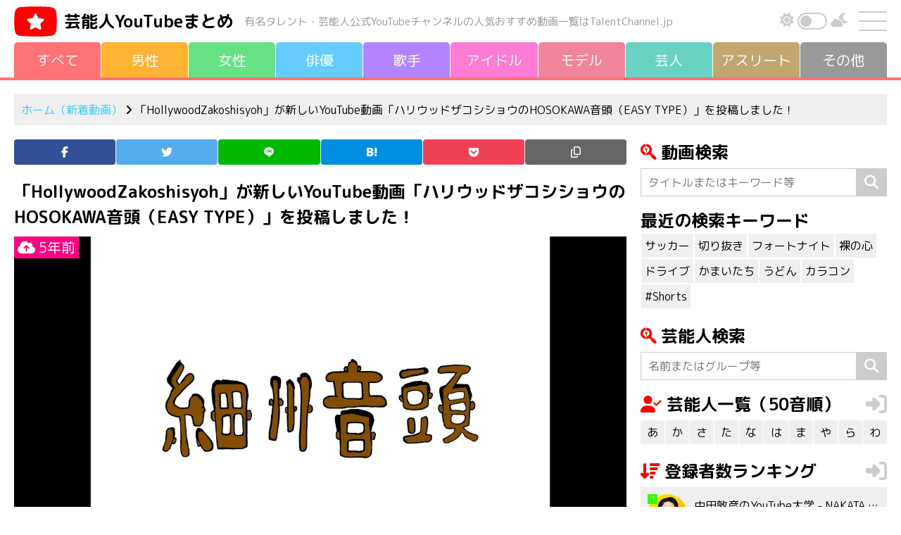

--- FILE ---
content_type: text/html; charset=UTF-8
request_url: https://talentchannel.jp/new/2739
body_size: 12956
content:
<!DOCTYPE html>
<html lang="ja">
<head>
<meta charset="UTF-8"/>
<meta name="viewport" content="width=device-width, initial-scale=1, shrink-to-fit=no">
<meta name='robots' content='index, follow, max-image-preview:large, max-snippet:-1, max-video-preview:-1'/>
<style>img:is([sizes="auto" i], [sizes^="auto," i]) {contain-intrinsic-size:3000px 1500px}</style>
<!-- This site is optimized with the Yoast SEO plugin v26.3 - https://yoast.com/wordpress/plugins/seo/ -->
<title>ハリウッドザコシショウのHOSOKAWA音頭（EASY TYPE） | 芸能人YouTubeまとめ</title>
<meta property="og:locale" content="ja_JP"/>
<meta property="og:type" content="article"/>
<meta property="og:title" content="ハリウッドザコシショウのHOSOKAWA音頭（EASY TYPE） | 芸能人YouTubeまとめ"/>
<meta property="og:description" content="概要"/>
<meta property="og:url" content="https://talentchannel.jp/new/2739"/>
<meta property="og:site_name" content="芸能人YouTubeまとめ"/>
<meta property="article:modified_time" content="2021-01-11T05:13:33+00:00"/>
<meta property="og:image" content="https://talentchannel.jp/wp-content/uploads/2021/01/stmp20210111021340.jpg"/>
<meta property="og:image:width" content="1280"/>
<meta property="og:image:height" content="720"/>
<meta property="og:image:type" content="image/jpeg"/>
<meta name="twitter:card" content="summary_large_image"/>
<style id='classic-theme-styles-inline-css' type='text/css'>.wp-block-button__link{color:#fff;background-color:#32373c;border-radius:9999px;box-shadow:none;text-decoration:none;padding:calc(.667em + 2px) calc(1.333em + 2px);font-size:1.125em}.wp-block-file__button{background:#32373c;color:#fff;text-decoration:none}</style><link rel='stylesheet' id='mediaelement-css' href='https://talentchannel.jp/wp-includes/js/mediaelement/mediaelementplayer-legacy.min.css?ver=4.2.17' type='text/css' media='all'/><link rel='stylesheet' id='wp-mediaelement-css' href='https://talentchannel.jp/wp-includes/js/mediaelement/wp-mediaelement.min.css?ver=6.8.3' type='text/css' media='all'/><style id='jetpack-sharing-buttons-style-inline-css' type='text/css'>.jetpack-sharing-buttons__services-list{display:flex;flex-direction:row;flex-wrap:wrap;gap:0;list-style-type:none;margin:5px;padding:0}.jetpack-sharing-buttons__services-list.has-small-icon-size{font-size:12px}.jetpack-sharing-buttons__services-list.has-normal-icon-size{font-size:16px}.jetpack-sharing-buttons__services-list.has-large-icon-size{font-size:24px}.jetpack-sharing-buttons__services-list.has-huge-icon-size{font-size:36px}@media print{.jetpack-sharing-buttons__services-list{display:none!important}}.editor-styles-wrapper .wp-block-jetpack-sharing-buttons{gap:0;padding-inline-start:0}ul.jetpack-sharing-buttons__services-list.has-background{padding:1.25em 2.375em}</style><style id='global-styles-inline-css' type='text/css'>:root{--wp--preset--aspect-ratio--square:1;--wp--preset--aspect-ratio--4-3: 4/3;--wp--preset--aspect-ratio--3-4: 3/4;--wp--preset--aspect-ratio--3-2: 3/2;--wp--preset--aspect-ratio--2-3: 2/3;--wp--preset--aspect-ratio--16-9: 16/9;--wp--preset--aspect-ratio--9-16: 9/16;--wp--preset--color--black:#000;--wp--preset--color--cyan-bluish-gray:#abb8c3;--wp--preset--color--white:#fff;--wp--preset--color--pale-pink:#f78da7;--wp--preset--color--vivid-red:#cf2e2e;--wp--preset--color--luminous-vivid-orange:#ff6900;--wp--preset--color--luminous-vivid-amber:#fcb900;--wp--preset--color--light-green-cyan:#7bdcb5;--wp--preset--color--vivid-green-cyan:#00d084;--wp--preset--color--pale-cyan-blue:#8ed1fc;--wp--preset--color--vivid-cyan-blue:#0693e3;--wp--preset--color--vivid-purple:#9b51e0;--wp--preset--gradient--vivid-cyan-blue-to-vivid-purple:linear-gradient(135deg,rgba(6,147,227,1) 0%,#9b51e0 100%);--wp--preset--gradient--light-green-cyan-to-vivid-green-cyan:linear-gradient(135deg,#7adcb4 0%,#00d082 100%);--wp--preset--gradient--luminous-vivid-amber-to-luminous-vivid-orange:linear-gradient(135deg,rgba(252,185,0,1) 0%,rgba(255,105,0,1) 100%);--wp--preset--gradient--luminous-vivid-orange-to-vivid-red:linear-gradient(135deg,rgba(255,105,0,1) 0%,#cf2e2e 100%);--wp--preset--gradient--very-light-gray-to-cyan-bluish-gray:linear-gradient(135deg,#eee 0%,#a9b8c3 100%);--wp--preset--gradient--cool-to-warm-spectrum:linear-gradient(135deg,#4aeadc 0%,#9778d1 20%,#cf2aba 40%,#ee2c82 60%,#fb6962 80%,#fef84c 100%);--wp--preset--gradient--blush-light-purple:linear-gradient(135deg,#ffceec 0%,#9896f0 100%);--wp--preset--gradient--blush-bordeaux:linear-gradient(135deg,#fecda5 0%,#fe2d2d 50%,#6b003e 100%);--wp--preset--gradient--luminous-dusk:linear-gradient(135deg,#ffcb70 0%,#c751c0 50%,#4158d0 100%);--wp--preset--gradient--pale-ocean:linear-gradient(135deg,#fff5cb 0%,#b6e3d4 50%,#33a7b5 100%);--wp--preset--gradient--electric-grass:linear-gradient(135deg,#caf880 0%,#71ce7e 100%);--wp--preset--gradient--midnight:linear-gradient(135deg,#020381 0%,#2874fc 100%);--wp--preset--font-size--small:13px;--wp--preset--font-size--medium:20px;--wp--preset--font-size--large:36px;--wp--preset--font-size--x-large:42px;--wp--preset--spacing--20:.44rem;--wp--preset--spacing--30:.67rem;--wp--preset--spacing--40:1rem;--wp--preset--spacing--50:1.5rem;--wp--preset--spacing--60:2.25rem;--wp--preset--spacing--70:3.38rem;--wp--preset--spacing--80:5.06rem;--wp--preset--shadow--natural:6px 6px 9px rgba(0,0,0,.2);--wp--preset--shadow--deep:12px 12px 50px rgba(0,0,0,.4);--wp--preset--shadow--sharp:6px 6px 0 rgba(0,0,0,.2);--wp--preset--shadow--outlined:6px 6px 0 -3px rgba(255,255,255,1) , 6px 6px rgba(0,0,0,1);--wp--preset--shadow--crisp:6px 6px 0 rgba(0,0,0,1)}:where(.is-layout-flex){gap:.5em}:where(.is-layout-grid){gap:.5em}body .is-layout-flex{display:flex}.is-layout-flex{flex-wrap:wrap;align-items:center}.is-layout-flex > :is(*, div){margin:0}body .is-layout-grid{display:grid}.is-layout-grid > :is(*, div){margin:0}:where(.wp-block-columns.is-layout-flex){gap:2em}:where(.wp-block-columns.is-layout-grid){gap:2em}:where(.wp-block-post-template.is-layout-flex){gap:1.25em}:where(.wp-block-post-template.is-layout-grid){gap:1.25em}.has-black-color{color:var(--wp--preset--color--black)!important}.has-cyan-bluish-gray-color{color:var(--wp--preset--color--cyan-bluish-gray)!important}.has-white-color{color:var(--wp--preset--color--white)!important}.has-pale-pink-color{color:var(--wp--preset--color--pale-pink)!important}.has-vivid-red-color{color:var(--wp--preset--color--vivid-red)!important}.has-luminous-vivid-orange-color{color:var(--wp--preset--color--luminous-vivid-orange)!important}.has-luminous-vivid-amber-color{color:var(--wp--preset--color--luminous-vivid-amber)!important}.has-light-green-cyan-color{color:var(--wp--preset--color--light-green-cyan)!important}.has-vivid-green-cyan-color{color:var(--wp--preset--color--vivid-green-cyan)!important}.has-pale-cyan-blue-color{color:var(--wp--preset--color--pale-cyan-blue)!important}.has-vivid-cyan-blue-color{color:var(--wp--preset--color--vivid-cyan-blue)!important}.has-vivid-purple-color{color:var(--wp--preset--color--vivid-purple)!important}.has-black-background-color{background-color:var(--wp--preset--color--black)!important}.has-cyan-bluish-gray-background-color{background-color:var(--wp--preset--color--cyan-bluish-gray)!important}.has-white-background-color{background-color:var(--wp--preset--color--white)!important}.has-pale-pink-background-color{background-color:var(--wp--preset--color--pale-pink)!important}.has-vivid-red-background-color{background-color:var(--wp--preset--color--vivid-red)!important}.has-luminous-vivid-orange-background-color{background-color:var(--wp--preset--color--luminous-vivid-orange)!important}.has-luminous-vivid-amber-background-color{background-color:var(--wp--preset--color--luminous-vivid-amber)!important}.has-light-green-cyan-background-color{background-color:var(--wp--preset--color--light-green-cyan)!important}.has-vivid-green-cyan-background-color{background-color:var(--wp--preset--color--vivid-green-cyan)!important}.has-pale-cyan-blue-background-color{background-color:var(--wp--preset--color--pale-cyan-blue)!important}.has-vivid-cyan-blue-background-color{background-color:var(--wp--preset--color--vivid-cyan-blue)!important}.has-vivid-purple-background-color{background-color:var(--wp--preset--color--vivid-purple)!important}.has-black-border-color{border-color:var(--wp--preset--color--black)!important}.has-cyan-bluish-gray-border-color{border-color:var(--wp--preset--color--cyan-bluish-gray)!important}.has-white-border-color{border-color:var(--wp--preset--color--white)!important}.has-pale-pink-border-color{border-color:var(--wp--preset--color--pale-pink)!important}.has-vivid-red-border-color{border-color:var(--wp--preset--color--vivid-red)!important}.has-luminous-vivid-orange-border-color{border-color:var(--wp--preset--color--luminous-vivid-orange)!important}.has-luminous-vivid-amber-border-color{border-color:var(--wp--preset--color--luminous-vivid-amber)!important}.has-light-green-cyan-border-color{border-color:var(--wp--preset--color--light-green-cyan)!important}.has-vivid-green-cyan-border-color{border-color:var(--wp--preset--color--vivid-green-cyan)!important}.has-pale-cyan-blue-border-color{border-color:var(--wp--preset--color--pale-cyan-blue)!important}.has-vivid-cyan-blue-border-color{border-color:var(--wp--preset--color--vivid-cyan-blue)!important}.has-vivid-purple-border-color{border-color:var(--wp--preset--color--vivid-purple)!important}.has-vivid-cyan-blue-to-vivid-purple-gradient-background{background:var(--wp--preset--gradient--vivid-cyan-blue-to-vivid-purple)!important}.has-light-green-cyan-to-vivid-green-cyan-gradient-background{background:var(--wp--preset--gradient--light-green-cyan-to-vivid-green-cyan)!important}.has-luminous-vivid-amber-to-luminous-vivid-orange-gradient-background{background:var(--wp--preset--gradient--luminous-vivid-amber-to-luminous-vivid-orange)!important}.has-luminous-vivid-orange-to-vivid-red-gradient-background{background:var(--wp--preset--gradient--luminous-vivid-orange-to-vivid-red)!important}.has-very-light-gray-to-cyan-bluish-gray-gradient-background{background:var(--wp--preset--gradient--very-light-gray-to-cyan-bluish-gray)!important}.has-cool-to-warm-spectrum-gradient-background{background:var(--wp--preset--gradient--cool-to-warm-spectrum)!important}.has-blush-light-purple-gradient-background{background:var(--wp--preset--gradient--blush-light-purple)!important}.has-blush-bordeaux-gradient-background{background:var(--wp--preset--gradient--blush-bordeaux)!important}.has-luminous-dusk-gradient-background{background:var(--wp--preset--gradient--luminous-dusk)!important}.has-pale-ocean-gradient-background{background:var(--wp--preset--gradient--pale-ocean)!important}.has-electric-grass-gradient-background{background:var(--wp--preset--gradient--electric-grass)!important}.has-midnight-gradient-background{background:var(--wp--preset--gradient--midnight)!important}.has-small-font-size{font-size:var(--wp--preset--font-size--small)!important}.has-medium-font-size{font-size:var(--wp--preset--font-size--medium)!important}.has-large-font-size{font-size:var(--wp--preset--font-size--large)!important}.has-x-large-font-size{font-size:var(--wp--preset--font-size--x-large)!important}:where(.wp-block-post-template.is-layout-flex){gap:1.25em}:where(.wp-block-post-template.is-layout-grid){gap:1.25em}:where(.wp-block-columns.is-layout-flex){gap:2em}:where(.wp-block-columns.is-layout-grid){gap:2em}:root :where(.wp-block-pullquote){font-size:1.5em;line-height:1.6}</style><link rel='stylesheet' id='contact-form-7-css' href='https://talentchannel.jp/wp-content/plugins/contact-form-7/includes/css/styles.css?ver=6.1.3' type='text/css' media='all'/><link rel='stylesheet' id='blankslate-style-css' href='https://talentchannel.jp/wp-content/themes/talentchannel/style.css?ver=6.8.3' type='text/css' media='all'/><style>img#wpstats{display:none}</style><link rel="stylesheet" href="https://cdn.jsdelivr.net/npm/bootstrap@4.6.0/dist/css/bootstrap.min.css" integrity="sha384-B0vP5xmATw1+K9KRQjQERJvTumQW0nPEzvF6L/Z6nronJ3oUOFUFpCjEUQouq2+l" crossorigin="anonymous"><link rel="stylesheet" href="https://talentchannel.jp/wp-content/themes/talentchannel/css/style.css?20260118-044744"><link href="https://fonts.googleapis.com/css2?family=M+PLUS+Rounded+1c:wght@400;700&display=swap" rel="stylesheet"><script type="application/ld+json" class="yoast-schema-graph">{"@context":"https://schema.org","@graph":[{"@type":"WebPage","@id":"https://talentchannel.jp/new/2739","url":"https://talentchannel.jp/new/2739","name":"ハリウッドザコシショウのHOSOKAWA音頭（EASY TYPE） | 芸能人YouTubeまとめ","isPartOf":{"@id":"https://talentchannel.jp/#website"},"primaryImageOfPage":{"@id":"https://talentchannel.jp/new/2739#primaryimage"},"image":{"@id":"https://talentchannel.jp/new/2739#primaryimage"},"thumbnailUrl":"https://talentchannel.jp/wp-content/uploads/2021/01/stmp20210111021340.jpg","datePublished":"2021-01-10T15:00:01+00:00","dateModified":"2021-01-11T05:13:33+00:00","breadcrumb":{"@id":"https://talentchannel.jp/new/2739#breadcrumb"},"inLanguage":"ja","potentialAction":[{"@type":"ReadAction","target":["https://talentchannel.jp/new/2739"]}]},{"@type":"ImageObject","inLanguage":"ja","@id":"https://talentchannel.jp/new/2739#primaryimage","url":"https://talentchannel.jp/wp-content/uploads/2021/01/stmp20210111021340.jpg","contentUrl":"https://talentchannel.jp/wp-content/uploads/2021/01/stmp20210111021340.jpg","width":1280,"height":720},{"@type":"BreadcrumbList","@id":"https://talentchannel.jp/new/2739#breadcrumb","itemListElement":[{"@type":"ListItem","position":1,"name":"ホーム","item":"https://talentchannel.jp/"},{"@type":"ListItem","position":2,"name":"新着動画","item":"https://talentchannel.jp/new"},{"@type":"ListItem","position":3,"name":"ハリウッドザコシショウのHOSOKAWA音頭（EASY TYPE）"}]},{"@type":"WebSite","@id":"https://talentchannel.jp/#website","url":"https://talentchannel.jp/","name":"芸能人YouTubeまとめ","description":"","publisher":{"@id":"https://talentchannel.jp/#organization"},"potentialAction":[{"@type":"SearchAction","target":{"@type":"EntryPoint","urlTemplate":"https://talentchannel.jp/?s={search_term_string}"},"query-input":{"@type":"PropertyValueSpecification","valueRequired":true,"valueName":"search_term_string"}}],"inLanguage":"ja"},{"@type":"Organization","@id":"https://talentchannel.jp/#organization","name":"芸能人YouTubeまとめ","url":"https://talentchannel.jp/","logo":{"@type":"ImageObject","inLanguage":"ja","@id":"https://talentchannel.jp/#/schema/logo/image/","url":"https://talentchannel.jp/wp-content/uploads/2021/08/ogp-1.png","contentUrl":"https://talentchannel.jp/wp-content/uploads/2021/08/ogp-1.png","width":1200,"height":630,"caption":"芸能人YouTubeまとめ"},"image":{"@id":"https://talentchannel.jp/#/schema/logo/image/"}}]}</script>
<!-- / Yoast SEO plugin. -->
<meta property="og:title" content="ハリウッドザコシショウのHOSOKAWA音頭（EASY TYPE）"/>
<meta property="og:description" content=""/>
<meta property="og:type" content="article"/>
<meta property="og:url" content="https://talentchannel.jp/new/2739"/>
<meta property="og:image" content="https://talentchannel.jp/wp-content/uploads/2021/01/stmp20210111021340-300x169.jpg"/>
<meta property="og:image:width" content="300"/>
<meta property="og:image:height" content="169"/>
<meta property="og:image:alt" content=""/>
<meta property="og:site_name" content="芸能人YouTubeまとめ"/>
<meta name="twitter:card" content="summary"/>
<meta name="twitter:site" content="@talencha"/>
<link rel="llms-sitemap" href="https://talentchannel.jp/llms.txt"/>
<link rel="icon" href="https://talentchannel.jp/wp-content/uploads/2021/08/cropped-icon-1-32x32.png" sizes="32x32"/>
<link rel="icon" href="https://talentchannel.jp/wp-content/uploads/2021/08/cropped-icon-1-192x192.png" sizes="192x192"/>
<link rel="apple-touch-icon" href="https://talentchannel.jp/wp-content/uploads/2021/08/cropped-icon-1-180x180.png"/>
<meta name="msapplication-TileImage" content="https://talentchannel.jp/wp-content/uploads/2021/08/cropped-icon-1-270x270.png"/>
<meta name="keywords" content="ハリウッドザコシショウ, 芸人, YouTube, 親着, 動画, 芸能人, タレント">
<meta name="apple-mobile-web-app-title" content="TalentChannel">
<link rel="canonical" href="https://talentchannel.jp/new/2739"/>
<link rel="amphtml" href="https://talentchannel.jp/new/2739?amp=1"/>
<link rel="preconnect" href="https://fonts.gstatic.com">
<script src="https://kit.fontawesome.com/f3a049c324.js" crossorigin="anonymous"></script>
<link rel="preload" as="font" type="font/woff" href="https://talentchannel.jp/wp-content/themes/talentchannel/fonts/icomoon.ttf" crossorigin>
<script async src="https://www.googletagmanager.com/gtag/js?id=UA-186721643-1"></script><script>window.dataLayer = window.dataLayer || []; function gtag(){dataLayer.push(arguments);} gtag('js', new Date()); gtag('config', 'UA-186721643-1');</script>
<script type="text/javascript" src="https://spdeliver.i-mobile.co.jp/script/adsnativepc.js?20101001"></script>
<script type="text/javascript">IMobile.Native.PC.showAds({pid: "74735",asid: "1732067"});</script>
</head>
<body class="wp-singular new-template-default single single-new postid-2739 wp-theme-talentchannel"><noscript><meta HTTP-EQUIV="refresh" content="0;url='https://talentchannel.jp/new/2739?PageSpeed=noscript'" /><style><!--table,div,span,font,p{display:none} --></style><div style="display:block">Please click <a href="https://talentchannel.jp/new/2739?PageSpeed=noscript">here</a> if you are not redirected within a few seconds.</div></noscript>
<!--[if lt IE 9]>
<p class="browserupgrade">You are using an <strong>outdated</strong> browser. Please <a href="https://browsehappy.com/">upgrade your browser</a> to improve your experience.</p>
<![endif]-->
<div id="container">
<div id="wrapperV">
<header>
<div class="header">
<div class="header-left">
<img src="https://talentchannel.jp/wp-content/themes/talentchannel/img/logo.svg" class="logo" alt="">
<p class="site-name"><a href="https://talentchannel.jp" title="芸能人YouTubeまとめ" rel="home">芸能人<br class="inline-280">YouTubeまとめ</a></p><p class="site-name-sub">有名タレント・芸能人公式YouTubeチャンネルの<br class="inline-1000">人気おすすめ動画一覧はTalentChannel.jp</p>
</div><!-- header-left -->
<div class="header-right">
<div class="darkBtn">
<p><i class="fas fa-sun"></i></p>
<div class="switchArea">
<input type="checkbox" id="btn-mode" name="check">
<label for="btn-mode"><span></span></label>
<div id="swImg"></div>
</div>
<p><i class="fas fa-cloud-moon"></i></p>
</div>
<div id="drawer">
<input id="drawer-checkbox" type="checkbox">
<label id="drawer-icon" for="drawer-checkbox"><span></span></label>
<label id="drawer-close" for="drawer-checkbox"></label>
<div id="drawer-content">
<nav class="drawer">
<ul class="margin-bottom-20">
<li><a href="https://talentchannel.jp" title="新着動画（すべて）" rel="home">新着動画（すべて）</a>
<ul>
<li><a href="https://talentchannel.jp/new/gender/male/" title="男性">男性</a></li>
<li><a href="https://talentchannel.jp/new/gender/female/" title="女性">女性</a></li>
<li><a href="https://talentchannel.jp/new/talent/actor/" title="俳優">俳優</a></li>
<li><a href="https://talentchannel.jp/new/talent/musician/" title="歌手">歌手</a></li>
<li><a href="https://talentchannel.jp/new/talent/idol/" title="アイドル">アイドル</a></li>
<li><a href="https://talentchannel.jp/new/talent/model/" title="モデル">モデル</a></li>
<li><a href="https://talentchannel.jp/new/talent/comedian/" title="芸人">芸人</a></li>
<li><a href="https://talentchannel.jp/new/talent/athlete/" title="アスリート">アスリート</a></li>
<li><a href="https://talentchannel.jp/new/talent/other/" title="その他">その他</a></li>
</ul>
</li>
<li><a href="https://talentchannel.jp/akasatana/" title="芸能人一覧（50音順）">芸能人一覧（50音順）</a>
<ul>
<li><a href="https://talentchannel.jp/akasatana/a/" title="あ行">あ</a></li>
<li><a href="https://talentchannel.jp/akasatana/ka/" title="か行">か</a></li>
<li><a href="https://talentchannel.jp/akasatana/sa/" title="さ行">さ</a></li>
<li><a href="https://talentchannel.jp/akasatana/ta/" title="た行">た</a></li>
<li><a href="https://talentchannel.jp/akasatana/na/" title="な行">な</a></li>
<li><a href="https://talentchannel.jp/akasatana/ha/" title="は行">は</a></li>
<li><a href="https://talentchannel.jp/akasatana/ma/" title="ま行">ま</a></li>
<li><a href="https://talentchannel.jp/akasatana/ya/" title="や行">や</a></li>
<li><a href="https://talentchannel.jp/akasatana/ra/" title="ら行">ら</a></li>
<li><a href="https://talentchannel.jp/akasatana/wa/" title="わ行">わ</a></li>
</ul>
</li>
<li><a href="https://talentchannel.jp/ranking/" title="登録者数ランキング一覧">登録者数ランキング一覧</a>
<ul>
<li><a href="https://talentchannel.jp/ranking?sort=increase" title="上昇率順一覧">上昇率順一覧</a></li>
<li><a href="https://talentchannel.jp/ranking?sort=launch" title="公開日順一覧">公開日順一覧</a></li>
</ul>
</li>
<li><a href="https://talentchannel.jp/youtube/" title="YouTube動画情報一覧">YouTube動画情報一覧</a></li>
<li><a href="https://talentchannel.jp/privacy/" title="プライバシーポリシー">プライバシーポリシー</a></li>
<li><a href="https://talentchannel.jp/contact/" title="お問い合わせ">お問い合わせ</a></li>
</ul>
<label for="drawer-checkbox" class="drawer-btn">閉じる</label>
</nav>
</div>
</div><!-- drawer -->
</div><!-- header-right -->
</div><!-- header -->
<div id="navigation">
<nav><ul><li><a href="https://talentchannel.jp" title="すべて" rel="home"><span>すべて</span></a></li><li><a href="https://talentchannel.jp/new/gender/male/" title="男性"><span>男性</span></a></li><li><a href="https://talentchannel.jp/new/gender/female/" title="女性"><span>女性</span></a></li><li><a href="https://talentchannel.jp/new/talent/actor/" title="俳優"><span>俳優</span></a></li><li><a href="https://talentchannel.jp/new/talent/musician/" title="歌手"><span>歌手</span></a></li><li><a href="https://talentchannel.jp/new/talent/idol/" title="アイドル"><span>アイドル</span></a></li><li><a href="https://talentchannel.jp/new/talent/model/" title="モデル"><span>モデル</span></a></li><li><a href="https://talentchannel.jp/new/talent/comedian/" title="芸人"><span>芸人</span></a></li><li><a href="https://talentchannel.jp/new/talent/athlete/" title="アスリート"><span>アスリ<span>ー</span>ト</span></a></li><li><a href="https://talentchannel.jp/new/talent/other/" title="その他"><span>その他</span></a></li></ul></nav></div><!-- navigation -->
</header><div class="line-color bg-ff7276"></div>
<aside id="headbar" class="width1200">
<div class="bread-crumb">
<p><a href="https://talentchannel.jp" title="ホーム（新着動画）" rel="home">ホーム（新着動画）</a>&nbsp;<i class="fa fa-angle-right"></i>&nbsp;「HollywoodZakoshisyoh」が新しいYouTube動画「ハリウッドザコシショウのHOSOKAWA音頭（EASY TYPE）」を投稿しました！</p>
</div><!-- bread-crumb --></aside><!-- headbar -->
<div id="wrapperH" class="clearfix">
<main id="content">
<aside>
<ul class="icon"><li class="icon-facebook"><a href="//www.facebook.com/sharer.php?src=bm&u=https%3A%2F%2Ftalentchannel.jp%2Fnew%2F2739&t=%E3%83%8F%E3%83%AA%E3%82%A6%E3%83%83%E3%83%89%E3%82%B6%E3%82%B3%E3%82%B7%E3%82%B7%E3%83%A7%E3%82%A6%E3%81%AEHOSOKAWA%E9%9F%B3%E9%A0%AD%EF%BC%88EASY+TYPE%EF%BC%89｜芸能人YouTubeまとめ" onclick="javascript:window.open(this.href, '', 'menubar=no,toolbar=no,resizable=yes,scrollbars=yes,height=300,width=600');return false;" rel="noopener noreferrer" title="Facebook"><span></span></a></li><li class="icon-twitter"><a href="//twitter.com/intent/tweet?url=https%3A%2F%2Ftalentchannel.jp%2Fnew%2F2739&text=%E3%83%8F%E3%83%AA%E3%82%A6%E3%83%83%E3%83%89%E3%82%B6%E3%82%B3%E3%82%B7%E3%82%B7%E3%83%A7%E3%82%A6%E3%81%AEHOSOKAWA%E9%9F%B3%E9%A0%AD%EF%BC%88EASY+TYPE%EF%BC%89｜芸能人YouTubeまとめ&tw_p=tweetbutton" onclick="javascript:window.open(this.href, '', 'menubar=no,toolbar=no,resizable=yes,scrollbars=yes,height=300,width=600');return false;" rel="noopener noreferrer" title="Twitter"><span></span></a></li><li class="icon-line"><a href="//social-plugins.line.me/lineit/share?url=https%3A%2F%2Ftalentchannel.jp%2Fnew%2F2739" onclick="javascript:window.open(this.href, '', 'menubar=no,toolbar=no,resizable=yes,scrollbars=yes,height=600,width=500');return false;" rel="noopener noreferrer" title="Line"><span></span></a></li><li class="icon-hatena"><a href="//b.hatena.ne.jp/entry/https%3A%2F%2Ftalentchannel.jp%2Fnew%2F2739" onclick="javascript:window.open(this.href, '', 'menubar=no,toolbar=no,resizable=yes,scrollbars=yes,height=400,width=510');return false;" rel="noopener noreferrer" title="はてなブックマーク"><span></span></a></li><li class="icon-pocket"><a href="//getpocket.com/edit?url=https%3A%2F%2Ftalentchannel.jp%2Fnew%2F2739" onclick="javascript:window.open(this.href, '', 'menubar=no,toolbar=no,resizable=yes,scrollbars=yes,height=600,width=500');return false;" rel="noopener noreferrer" title="Pocket"><span></span></a></li><li class="icon-copy"><a onclick="clipURL()" title="URLをコピー"><span></span></a></li></ul>
</aside><article>
<section>
<div class="stream-article">
<h1 class="margin-bottom-10">「HollywoodZakoshisyoh」が新しいYouTube動画「ハリウッドザコシショウのHOSOKAWA音頭（EASY TYPE）」を投稿しました！</h1>
<div class="stream-youtube-img">
<img width="1280" height="720" src="https://talentchannel.jp/wp-content/uploads/2021/01/stmp20210111021340.jpg" class="attachment-full size-full wp-post-image" alt="ハリウッドザコシショウのHOSOKAWA音頭（EASY TYPE）" decoding="async" fetchpriority="high" srcset="https://talentchannel.jp/wp-content/uploads/2021/01/stmp20210111021340.jpg 1280w, https://talentchannel.jp/wp-content/uploads/2021/01/stmp20210111021340-300x169.jpg 300w, https://talentchannel.jp/wp-content/uploads/2021/01/stmp20210111021340-1024x576.jpg 1024w" sizes="(max-width: 1280px) 100vw, 1280px"/><time datetime="2021-01-10T15:00:01+09:00"><i class="fas fa-cloud-upload-alt"></i>&nbsp;5年前</time>
</div><!-- stream-youtube-img -->
<p class="margin-bottom-20"><a href="/ranking/768">ハリウッドザコシショウ</a>の運営するYouTubeチャンネル「HollywoodZakoshisyoh」が新しい動画「ハリウッドザコシショウのHOSOKAWA音頭（EASY TYPE）」を投稿しました！</p>
<p>「HollywoodZakoshisyoh」はチャンネル登録者数 175,000人の人気YouTubeチャンネル。</p><p class="margin-bottom-10"><i class="fas fa-sort-amount-up"></i>&nbsp;芸能人YouTubeチャンネル<a href="https://talentchannel.jp/ranking/" title="登録者数ランキング">登録者数ランキング</a>第149位です。</p>
<ul class="list-dot margin-bottom-30">
<li><a href="/ranking/" title="登録者数ランキング一覧">登録者数ランキング一覧</a></li>
<li><a href="/ranking?sort=increase" title="上昇率順一覧">上昇率順一覧</a></li>
<li><a href="/ranking?sort=launch" title="公開日順一覧">公開日順一覧</a></li>
</ul>
<h2>ハリウッドザコシショウのHOSOKAWA音頭（EASY TYPE）</h2>
<p class="margin-bottom-10">
<i class="fab fa-youtube"></i>&nbsp;HollywoodZakoshisyoh&nbsp;&nbsp;<i class="fas fa-user-check"></i>&nbsp;ハリウッドザコシショウ&nbsp;&nbsp;<i class="fas fa-tags"></i>
</p>
<div class="articleVideo">
<iframe width="560" height="315" src="https://www.youtube.com/embed/2M2Xz5fxVeQ" frameborder="0" allow="accelerometer; autoplay; clipboard-write; encrypted-media; gyroscope; picture-in-picture" allowfullscreen></iframe>
</div>
<p>毎日更新しています！<br>日付別に投稿された有名タレント・芸能人公式YouTubeチャンネルのオススメ新着動画の一覧はYouTube動画情報の記事をチェックしてください。</p>
<p class="margin-bottom-30"><a href="https://talentchannel.jp/youtube/" title="YouTube動画情報はこちら！">YouTube動画情報はこちらをチェック！&nbsp;<i class="fas fa-sign-in-alt"></i></a></p>
<p class="margin-bottom-30">出典：<a href="https://www.youtube.com/channel/UCZ0bpNUWjBSoiX0UB55vAFw" title="HollywoodZakoshisyoh" rel="noopener noreferrer" target="_blank"><cite>HollywoodZakoshisyoh</cite> <i class="fas fa-external-link-alt"></i></a></p>
</div><!-- stream- article -->
</section>
</article>
<div class="uz-talentchannel_pc uz-ny margin-bottom-30"></div>
<script async type="text/javascript" src="https://speee-ad.akamaized.net/tag/talentchannel_pc/js/outer-frame.min.js" charset="utf-8"></script>
<p class="text-center margin-bottom-10">＼この記事が気に入ったらシェア！／</p>
<aside>
<ul class="icon"><li class="icon-facebook"><a href="//www.facebook.com/sharer.php?src=bm&u=https%3A%2F%2Ftalentchannel.jp%2Fnew%2F2739&t=%E3%83%8F%E3%83%AA%E3%82%A6%E3%83%83%E3%83%89%E3%82%B6%E3%82%B3%E3%82%B7%E3%82%B7%E3%83%A7%E3%82%A6%E3%81%AEHOSOKAWA%E9%9F%B3%E9%A0%AD%EF%BC%88EASY+TYPE%EF%BC%89｜芸能人YouTubeまとめ" onclick="javascript:window.open(this.href, '', 'menubar=no,toolbar=no,resizable=yes,scrollbars=yes,height=300,width=600');return false;" rel="noopener noreferrer" title="Facebook"><span></span></a></li><li class="icon-twitter"><a href="//twitter.com/intent/tweet?url=https%3A%2F%2Ftalentchannel.jp%2Fnew%2F2739&text=%E3%83%8F%E3%83%AA%E3%82%A6%E3%83%83%E3%83%89%E3%82%B6%E3%82%B3%E3%82%B7%E3%82%B7%E3%83%A7%E3%82%A6%E3%81%AEHOSOKAWA%E9%9F%B3%E9%A0%AD%EF%BC%88EASY+TYPE%EF%BC%89｜芸能人YouTubeまとめ&tw_p=tweetbutton" onclick="javascript:window.open(this.href, '', 'menubar=no,toolbar=no,resizable=yes,scrollbars=yes,height=300,width=600');return false;" rel="noopener noreferrer" title="Twitter"><span></span></a></li><li class="icon-line"><a href="//social-plugins.line.me/lineit/share?url=https%3A%2F%2Ftalentchannel.jp%2Fnew%2F2739" onclick="javascript:window.open(this.href, '', 'menubar=no,toolbar=no,resizable=yes,scrollbars=yes,height=600,width=500');return false;" rel="noopener noreferrer" title="Line"><span></span></a></li><li class="icon-hatena"><a href="//b.hatena.ne.jp/entry/https%3A%2F%2Ftalentchannel.jp%2Fnew%2F2739" onclick="javascript:window.open(this.href, '', 'menubar=no,toolbar=no,resizable=yes,scrollbars=yes,height=400,width=510');return false;" rel="noopener noreferrer" title="はてなブックマーク"><span></span></a></li><li class="icon-pocket"><a href="//getpocket.com/edit?url=https%3A%2F%2Ftalentchannel.jp%2Fnew%2F2739" onclick="javascript:window.open(this.href, '', 'menubar=no,toolbar=no,resizable=yes,scrollbars=yes,height=600,width=500');return false;" rel="noopener noreferrer" title="Pocket"><span></span></a></li><li class="icon-copy"><a onclick="clipURL()" title="URLをコピー"><span></span></a></li></ul>
</aside><nav id="nav-below">
<div class="post clearfix">
<a href="https://talentchannel.jp/new/2741" rel="prev" title="そーいやあの人からお年玉もらってねーな。">
<div class="post-prev">
<div class="post-prev-thum">
<img width="300" height="169" src="https://talentchannel.jp/wp-content/uploads/2021/01/stmp20210111021402-300x169.jpg" class="attachment-medium size-medium wp-post-image" alt="" decoding="async" loading="lazy" srcset="https://talentchannel.jp/wp-content/uploads/2021/01/stmp20210111021402-300x169.jpg 300w, https://talentchannel.jp/wp-content/uploads/2021/01/stmp20210111021402-1024x576.jpg 1024w, https://talentchannel.jp/wp-content/uploads/2021/01/stmp20210111021402.jpg 1280w" sizes="auto, (max-width: 300px) 100vw, 300px"/></div><!-- post-thum -->
<div class="post-info">
<p>そーいやあの人からお年玉もらってねーな。</p>
</div><!-- post-info -->
<p class="post-TR"><i class="fas fa-arrow-circle-right"></i></p>
</div><!-- post-prev -->
</a>
<a href="https://talentchannel.jp/new/2909" rel="next" title="『きみとパンツ』CDリリースクラファンAMATSUKAの歴史を振り返る！！">
<div class="post-next">
<div class="post-next-thum">
<img width="300" height="169" src="https://talentchannel.jp/wp-content/uploads/2021/01/stmp20210112021630-300x169.jpg" class="attachment-medium size-medium wp-post-image" alt="" decoding="async" loading="lazy" srcset="https://talentchannel.jp/wp-content/uploads/2021/01/stmp20210112021630-300x169.jpg 300w, https://talentchannel.jp/wp-content/uploads/2021/01/stmp20210112021630-1024x576.jpg 1024w, https://talentchannel.jp/wp-content/uploads/2021/01/stmp20210112021630.jpg 1280w" sizes="auto, (max-width: 300px) 100vw, 300px"/></div><!-- post-thum -->
<div class="post-info">
<p>『きみとパンツ』CDリリースクラファンAMATSUKAの歴史を振り返る！！</p>
</div><!-- post-info -->
<p class="post-TL"><i class="fas fa-arrow-circle-left"></i></p>
</div><!-- post-next -->
</a>
</div><!-- post -->
</nav>
</main>
<aside id="sidebar">
<div class="searched margin-bottom-20">
<div class="searched-title">
<h3>動画検索</h3>
</div><!-- searched-title -->
<form method="get" class="search-form" action="https://talentchannel.jp/">
<input type="search" placeholder="タイトルまたはキーワード等" name="s" class="search-form-field" value=""/>
<input type="hidden" name="post_type" value="new">
<input type="submit" value="&#xf002;" alt="検索" title="検索" class="search-form-submit">
</form>
<h2>最近の検索キーワード</h2>
<ul>
<li><a href="/?s=サッカー&post_type=new" title="サッカー">サッカー</a></li><li><a href="/?s=切り抜き&post_type=new" title="切り抜き">切り抜き</a></li><li><a href="/?s=フォートナイト&post_type=new" title="フォートナイト">フォートナイト</a></li><li><a href="/?s=裸の心&post_type=new" title="裸の心">裸の心</a></li><li><a href="/?s=ドライブ&post_type=new" title="ドライブ">ドライブ</a></li><li><a href="/?s=かまいたち&post_type=new" title="かまいたち">かまいたち</a></li><li><a href="/?s=うどん&post_type=new" title="うどん">うどん</a></li><li><a href="/?s=カラコン&post_type=new" title="カラコン">カラコン</a></li><li class="shorts"><a href="https://talentchannel.jp?s=%23Shorts&post_type=new" title="#Shorts">#Shorts</a></li>
</ul>
</div><!-- searched -->
<div class="searched-title" id="talent-search">
<h3>芸能人検索</h3>
</div><!-- searched-title -->
<form method="get" class="search-form" action="https://talentchannel.jp/">
<input type="search" placeholder="名前またはグループ等" name="s" class="search-form-field" value=""/>
<input type="hidden" name="post_type" value="ranking">
<input type="submit" value="&#xf002;" alt="検索" title="検索" class="search-form-submit">
</form>
<div class="talent margin-bottom-20">
<div class="talent-title">
<a href="https://talentchannel.jp/akasatana/" title="芸能人一覧（50音順）"><h3>芸能人一覧（50音順）</h3><i class="fas fa-sign-in-alt"></i></a>
</div><!-- talent-title -->
<nav class="akasatana"><ul><li><a href="https://talentchannel.jp/akasatana/a/" title="あ行"><span>あ</span></a></li><li><a href="https://talentchannel.jp/akasatana/ka/" title="か行"><span>か</span></a></li><li><a href="https://talentchannel.jp/akasatana/sa/" title="さ行"><span>さ</span></a></li><li><a href="https://talentchannel.jp/akasatana/ta/" title="た行"><span>た</span></a></li><li><a href="https://talentchannel.jp/akasatana/na/" title="な行"><span>な</span></a></li><li><a href="https://talentchannel.jp/akasatana/ha/" title="は行"><span>は</span></a></li><li><a href="https://talentchannel.jp/akasatana/ma/" title="ま行"><span>ま</span></a></li><li><a href="https://talentchannel.jp/akasatana/ya/" title="や行"><span>や</span></a></li><li><a href="https://talentchannel.jp/akasatana/ra/" title="ら行"><span>ら</span></a></li><li><a href="https://talentchannel.jp/akasatana/wa/" title="わ行"><span>わ</span></a></li></ul></nav></div><!-- talent -->
<div class="ranking margin-bottom-20">
<div class="ranking-title">
<a href="https://talentchannel.jp/ranking/" title="登録者数ランキング一覧"><h3>登録者数ランキング</h3><i class="fas fa-sign-in-alt"></i></a>
</div><!-- ranking-title -->
<div class="ranking-threads">
<div class="ranking-thread">
<a href="https://talentchannel.jp/ranking/76" title="中田敦彦のYouTube大学 - NAKATA UNIVERSITY" rel="bookmark">
<div class="ranking-img"><img src="https://yt3.ggpht.com/1o4KhOJ94ei8FiuPS-DHE9qqgRyx1pnydnG46vI4W8IOwQP7EV5aVWiSQfDlKrKKdNFUWAIJHuM=s88-c-k-c0x00ffffff-no-rj" alt="">
<p>1</p></div><!-- ranking-img -->
<p class="ranking-channel-name">中田敦彦のYouTube大学 - NAKATA UNIVERSITY<br>
<span><span>登録者数 </span>5,500,000人</span></p></a></div><!-- ranking-thread --><div class="ranking-thread">
<a href="https://talentchannel.jp/ranking/31316" title="Yuka Kinoshita木下ゆうか" rel="bookmark">
<div class="ranking-img"><img src="https://yt3.ggpht.com/ytc/AIdro_mg49IHft28Ypk1xmpHoSVp74syohB6ypiVt7yI-BlSjpU=s88-c-k-c0x00ffffff-no-rj" alt="">
<p>2</p></div><!-- ranking-img -->
<p class="ranking-channel-name">Yuka Kinoshita木下ゆうか<br>
<span><span>登録者数 </span>5,180,000人</span></p></a></div><!-- ranking-thread --><div class="ranking-thread">
<a href="https://talentchannel.jp/ranking/78" title="エガちゃんねる EGA-CHANNEL" rel="bookmark">
<div class="ranking-img"><img src="https://yt3.ggpht.com/ytc/AIdro_mXIssXStfsoem7v9nKs5M5l-FWR1ImEflsdu5YspMBwjw=s88-c-k-c0x00ffffff-no-rj" alt="">
<p>3</p></div><!-- ranking-img -->
<p class="ranking-channel-name">エガちゃんねる EGA-CHANNEL<br>
<span><span>登録者数 </span>5,020,000人</span></p></a></div><!-- ranking-thread --><div class="ranking-thread">
<a href="https://talentchannel.jp/ranking/29511" title="よにのちゃんねる" rel="bookmark">
<div class="ranking-img"><img src="https://yt3.ggpht.com/HqKE9fGSH8Uc9rcV_008kfAv0NK5AKpVkjGqcRnbMWz6qwtj-hkW7MH56m_ETyWNJ7FPgIoc=s88-c-k-c0x00ffffff-no-rj" alt="">
<p>4</p></div><!-- ranking-img -->
<p class="ranking-channel-name">よにのちゃんねる<br>
<span><span>登録者数 </span>4,930,000人</span></p></a></div><!-- ranking-thread --><div class="ranking-thread">
<a href="https://talentchannel.jp/ranking/797" title="Snow Man" rel="bookmark">
<div class="ranking-img"><img src="https://yt3.ggpht.com/p55mn2y1xWFYZRPWtY9hJXfH2sGqt2dgcbOXB9wdbgt9oYkZyu6M9YJUwed9bK69x8y5P_5PiQ=s88-c-k-c0x00ffffff-no-rj" alt="">
<p>5</p></div><!-- ranking-img -->
<p class="ranking-channel-name">Snow Man<br>
<span><span>登録者数 </span>4,320,000人</span></p></a></div><!-- ranking-thread --></div><!-- ranking-threads -->
</div><!-- ranking -->
<div class="ranking margin-bottom-20">
<div class="ranking-title-growth">
<a href="/ranking?sort=increase" title="上昇率順一覧"><h3>急上昇中</h3><i class="fas fa-sign-in-alt"></i></a>
</div><!-- ranking-title -->
<div class="ranking-threads">
<div class="ranking-thread">
<a href="https://talentchannel.jp/ranking/94767" title="こんのぶるま" rel="bookmark">
<div class="ranking-img"><img src="https://yt3.ggpht.com/_F_VJm3HEBtXKdOdMe_rHNXnhfjGkDiNFPzBtlo14eRxOtEM8CtHB7yVf73zM42P0SUF9szeqQ=s88-c-k-c0x00ffffff-no-rj" alt=""><time>+3%</time>
</div><!-- ranking-img -->
<p class="ranking-channel-name">こんのぶるま<br>
<span class="subscribe-up"><span>先週より</span>+700人</span></p></a></div><!-- ranking-thread --><div class="ranking-thread">
<a href="https://talentchannel.jp/ranking/887" title="パンサー尾形の尾形軍団チャンネル" rel="bookmark">
<div class="ranking-img"><img src="https://yt3.ggpht.com/ytc/AIdro_lkbs_HhgoV5IkQ94UsXn2pa2F5QDbo3A9HBrb7vRXQxA=s88-c-k-c0x00ffffff-no-rj" alt=""><time>+2%</time>
</div><!-- ranking-img -->
<p class="ranking-channel-name">パンサー尾形の尾形軍団チャンネル<br>
<span class="subscribe-up"><span>先週より</span>+2,000人</span></p></a></div><!-- ranking-thread --><div class="ranking-thread">
<a href="https://talentchannel.jp/ranking/202117" title="Aマッソ加納のキウイチャンネル" rel="bookmark">
<div class="ranking-img"><img src="https://yt3.ggpht.com/MedvKKv4C45I_Q3zBRX0LeMyyNkjCLGjqoB_CDL5ziODGwFTJldDkpYeGsdWRDOT-RRvA9E_Iw=s88-c-k-c0x00ffffff-no-rj" alt=""><time>+2%</time>
</div><!-- ranking-img -->
<p class="ranking-channel-name">Aマッソ加納のキウイチャンネル<br>
<span class="subscribe-up"><span>先週より</span>+2,000人</span></p></a></div><!-- ranking-thread --><div class="ranking-thread">
<a href="https://talentchannel.jp/ranking/668" title="勝間和代が徹底的にマニアックな話をするYouTube" rel="bookmark">
<div class="ranking-img"><img src="https://yt3.ggpht.com/ytc/AIdro_loXMHzAeF9mMRFPjZcj6YKgSAtdrJn-r9eKkceSuAB_A=s88-c-k-c0x00ffffff-no-rj" alt=""><time>+2%</time>
</div><!-- ranking-img -->
<p class="ranking-channel-name">勝間和代が徹底的にマニアックな話をするYouTube<br>
<span class="subscribe-up"><span>先週より</span>+5,000人</span></p></a></div><!-- ranking-thread --><div class="ranking-thread">
<a href="https://talentchannel.jp/ranking/11273" title="公式 池上彰と増田ユリヤのYouTube学園" rel="bookmark">
<div class="ranking-img"><img src="https://yt3.ggpht.com/ytc/AIdro_nMkUFGPmxWZCs4hpPg745yYxgnmYlGKC09cLrRFjj64J0=s88-c-k-c0x00ffffff-no-rj" alt=""><time>+2%</time>
</div><!-- ranking-img -->
<p class="ranking-channel-name">公式 池上彰と増田ユリヤのYouTube学園<br>
<span class="subscribe-up"><span>先週より</span>+3,000人</span></p></a></div><!-- ranking-thread --></div><!-- ranking-threads -->
</div><!-- ranking -->
<div class="stream margin-bottom-20">
<div class="stream-title">
<a href="https://talentchannel.jp/youtube/" title="最新YouTube動画情報"><h3>最新YouTube動画情報</h3><i class="fas fa-sign-in-alt"></i></a>
</div><!-- stream-title -->
<div class="stream-threads">
<div class="stream-thread">
<a href="https://talentchannel.jp/youtube/374454" title="2026年01月17日に投稿された芸能人・有名タレントのオススメ新着YouTube動画10本一覧" rel="bookmark">
<div class="stream-img">
<img width="150" height="150" src="https://talentchannel.jp/wp-content/uploads/2026/01/shomexs187584talentchannel.jppublic_htmlcrontmp20260118063511-150x150.jpg" class="attachment-thumbnail size-thumbnail wp-post-image" alt="" decoding="async" loading="lazy"/><time datetime="2026-01-18T11:50:03+09:00"><i class="fas fa-pencil-alt"></i>&nbsp;1/18</time>
</div><!-- stream-img -->
<p>2026年01月17日に投稿された芸能人・有名タレントのオススメ新着YouTube動画10本一覧</p></a>
</div><!-- stream-thread -->
<div class="stream-thread">
<a href="https://talentchannel.jp/youtube/374241" title="2026年01月16日に投稿された芸能人・有名タレントのオススメ新着YouTube動画10本一覧" rel="bookmark">
<div class="stream-img">
<img width="150" height="150" src="https://talentchannel.jp/wp-content/uploads/2026/01/shomexs187584talentchannel.jppublic_htmlcrontmp20260116111552-150x150.jpg" class="attachment-thumbnail size-thumbnail wp-post-image" alt="" decoding="async" loading="lazy"/><time datetime="2026-01-17T11:50:02+09:00"><i class="fas fa-pencil-alt"></i>&nbsp;1/17</time>
</div><!-- stream-img -->
<p>2026年01月16日に投稿された芸能人・有名タレントのオススメ新着YouTube動画10本一覧</p></a>
</div><!-- stream-thread -->
<div class="stream-thread">
<a href="https://talentchannel.jp/youtube/374010" title="2026年01月15日に投稿された芸能人・有名タレントのオススメ新着YouTube動画10本一覧" rel="bookmark">
<div class="stream-img">
<img width="150" height="150" src="https://talentchannel.jp/wp-content/uploads/2026/01/shomexs187584talentchannel.jppublic_htmlcrontmp20260116025510-150x150.jpg" class="attachment-thumbnail size-thumbnail wp-post-image" alt="" decoding="async" loading="lazy"/><time datetime="2026-01-16T11:50:02+09:00"><i class="fas fa-pencil-alt"></i>&nbsp;1/16</time>
</div><!-- stream-img -->
<p>2026年01月15日に投稿された芸能人・有名タレントのオススメ新着YouTube動画10本一覧</p></a>
</div><!-- stream-thread -->
<div class="stream-thread">
<a href="https://talentchannel.jp/youtube/373883" title="2026年01月14日に投稿された芸能人・有名タレントのオススメ新着YouTube動画10本一覧" rel="bookmark">
<div class="stream-img">
<img width="150" height="150" src="https://talentchannel.jp/wp-content/uploads/2026/01/shomexs187584talentchannel.jppublic_htmlcrontmp20260114071632-150x150.jpg" class="attachment-thumbnail size-thumbnail wp-post-image" alt="" decoding="async" loading="lazy"/><time datetime="2026-01-15T11:50:03+09:00"><i class="fas fa-pencil-alt"></i>&nbsp;1/15</time>
</div><!-- stream-img -->
<p>2026年01月14日に投稿された芸能人・有名タレントのオススメ新着YouTube動画10本一覧</p></a>
</div><!-- stream-thread -->
<div class="stream-thread">
<a href="https://talentchannel.jp/youtube/373715" title="2026年01月13日に投稿された芸能人・有名タレントのオススメ新着YouTube動画10本一覧" rel="bookmark">
<div class="stream-img">
<img width="150" height="150" src="https://talentchannel.jp/wp-content/uploads/2026/01/shomexs187584talentchannel.jppublic_htmlcrontmp20260114051513-150x150.jpg" class="attachment-thumbnail size-thumbnail wp-post-image" alt="" decoding="async" loading="lazy"/><time datetime="2026-01-14T11:50:02+09:00"><i class="fas fa-pencil-alt"></i>&nbsp;1/14</time>
</div><!-- stream-img -->
<p>2026年01月13日に投稿された芸能人・有名タレントのオススメ新着YouTube動画10本一覧</p></a>
</div><!-- stream-thread -->
</div><!-- stream-threads -->
</div><!-- stream -->
<div class="ranking margin-bottom-20">
<div class="ranking-title-baby">
<a href="/ranking?sort=launch" title="公開日順一覧"><h3>最近始めた芸能人</h3><i class="fas fa-sign-in-alt"></i></a>
</div><!-- ranking-title -->
<div class="ranking-threads">
<div class="ranking-thread">
<a href="https://talentchannel.jp/ranking/240663" title="村上隆 Takashi Murakami" rel="bookmark">
<div class="ranking-img"><img src="https://yt3.ggpht.com/t2fMyZzxXgC07Um-nPnDfkpz7gwWg1qkrBO2ddN9m70ZwiE66uUXDnODgCJ-FUJga0udh-1owC4=s88-c-k-c0x00ffffff-no-rj" alt="">
</div><!-- ranking-img -->
<p class="ranking-channel-name">村上隆 Takashi Murakami<br>
<span><span>公開日 </span>2024年01月10日</span></p></a></div><!-- ranking-thread --><div class="ranking-thread">
<a href="https://talentchannel.jp/ranking/202117" title="Aマッソ加納のキウイチャンネル" rel="bookmark">
<div class="ranking-img"><img src="https://yt3.ggpht.com/MedvKKv4C45I_Q3zBRX0LeMyyNkjCLGjqoB_CDL5ziODGwFTJldDkpYeGsdWRDOT-RRvA9E_Iw=s88-c-k-c0x00ffffff-no-rj" alt="">
</div><!-- ranking-img -->
<p class="ranking-channel-name">Aマッソ加納のキウイチャンネル<br>
<span><span>公開日 </span>2023年06月29日</span></p></a></div><!-- ranking-thread --><div class="ranking-thread">
<a href="https://talentchannel.jp/ranking/180376" title="ETO MISA CHANNEL / 衛藤美彩" rel="bookmark">
<div class="ranking-img"><img src="https://yt3.ggpht.com/w4MT5KskRgjAQ25BvvFCz-gZ2UL3VjtU8eXZKpmUrvdivK3TYO0QeqKrA2UwX13crcJgLAt2iQ=s88-c-k-c0x00ffffff-no-rj" alt="">
</div><!-- ranking-img -->
<p class="ranking-channel-name">ETO MISA CHANNEL / 衛藤美彩<br>
<span><span>公開日 </span>2023年03月16日</span></p></a></div><!-- ranking-thread --><div class="ranking-thread">
<a href="https://talentchannel.jp/ranking/166600" title="好井まさおのトークを浴びる会" rel="bookmark">
<div class="ranking-img"><img src="https://yt3.ggpht.com/5jobr9RZlqfC-2KCyDyvXjqT3ZWLGojSaRkciqum8WhuNMF3ztdOvsgmiCIPTFWHKoL_y55dLmA=s88-c-k-c0x00ffffff-no-rj" alt="">
</div><!-- ranking-img -->
<p class="ranking-channel-name">好井まさおのトークを浴びる会<br>
<span><span>公開日 </span>2022年12月06日</span></p></a></div><!-- ranking-thread --><div class="ranking-thread">
<a href="https://talentchannel.jp/ranking/184270" title="鈴木優香" rel="bookmark">
<div class="ranking-img"><img src="https://yt3.ggpht.com/v7SEIUlwqHHbbZ30OBHGtYZxTfZkjeHR46z9j3y9wrzwHSlkZOR_we9fcIEV6iI4fcW8cjOR=s88-c-k-c0x00ffffff-no-rj" alt="">
</div><!-- ranking-img -->
<p class="ranking-channel-name">鈴木優香<br>
<span><span>公開日 </span>2022年11月20日</span></p></a></div><!-- ranking-thread --></div><!-- ranking-threads -->
</div><!-- ranking -->
</aside>
</div><!-- wrapperH -->
<footer>
<nav>
<ul>
<li><a href="https://talentchannel.jp" title="ホーム（新着動画）" rel="home">ホーム</a></li>
<li><a href="https://talentchannel.jp/akasatana/" title="芸能人一覧（50音順）">芸能人一覧（50音順）</a></li>
<li><a href="https://talentchannel.jp/ranking/" title="登録者数ランキング一覧">登録者数ランキング一覧</a></li>
<li><a href="https://talentchannel.jp/ranking?sort=increase" title="上昇率順一覧">上昇率順一覧</a></li>
<li><a href="https://talentchannel.jp/ranking?sort=launch" title="公開日順一覧">公開日順一覧</a></li>
<li><a href="https://talentchannel.jp/youtube/" title="YouTube動画情報一覧">YouTube動画情報一覧</a></li>
<li><a href="https://talentchannel.jp/privacy/" title="プライバシーポリシー">プライバシーポリシー</a></li>
<li><a href="https://talentchannel.jp/contact/" title="お問い合わせ">お問い合わせ</a></li>
</ul>
</nav>
<p><i class="far fa-copyright"></i> TalentChannel.jp, All Rights Reserved.</p>
</footer>
</div><!-- wrapperV -->
<div class="footerBanner">
<div class="back-to-top"><a href="#container" title="ページ上部へ"><i class="fas fa-arrow-up"></i></a>
</div><!-- back-to-top -->
</div><!-- footerBanner -->
</div><!-- container -->
<script src="https://code.jquery.com/jquery-3.6.0.min.js" integrity="sha256-/xUj+3OJU5yExlq6GSYGSHk7tPXikynS7ogEvDej/m4=" crossorigin="anonymous"></script>
<script src="https://cdn.jsdelivr.net/npm/popper.js@1.16.1/dist/umd/popper.min.js" integrity="sha384-9/reFTGAW83EW2RDu2S0VKaIzap3H66lZH81PoYlFhbGU+6BZp6G7niu735Sk7lN" crossorigin="anonymous"></script>
<script src="https://cdn.jsdelivr.net/npm/bootstrap@4.6.0/dist/js/bootstrap.min.js" integrity="sha384-+YQ4JLhjyBLPDQt//I+STsc9iw4uQqACwlvpslubQzn4u2UU2UFM80nGisd026JF" crossorigin="anonymous"></script>
<script src="https://talentchannel.jp/wp-content/themes/talentchannel/js/common.js"></script>
<script src="https://talentchannel.jp/wp-content/themes/talentchannel/js/js.cookie.min.js"></script>
<script type="speculationrules">
{"prefetch":[{"source":"document","where":{"and":[{"href_matches":"\/*"},{"not":{"href_matches":["\/wp-*.php","\/wp-admin\/*","\/wp-content\/uploads\/*","\/wp-content\/*","\/wp-content\/plugins\/*","\/wp-content\/themes\/talentchannel\/*","\/*\\?(.+)"]}},{"not":{"selector_matches":"a[rel~=\"nofollow\"]"}},{"not":{"selector_matches":".no-prefetch, .no-prefetch a"}}]},"eagerness":"conservative"}]}
</script>
<script type="text/javascript" src="https://talentchannel.jp/wp-includes/js/dist/hooks.min.js?ver=4d63a3d491d11ffd8ac6" id="wp-hooks-js"></script>
<script type="text/javascript" src="https://talentchannel.jp/wp-includes/js/dist/i18n.min.js?ver=5e580eb46a90c2b997e6" id="wp-i18n-js"></script>
<script type="text/javascript" id="wp-i18n-js-after">
/* <![CDATA[ */
wp.i18n.setLocaleData( { 'text direction\u0004ltr': [ 'ltr' ] } );
/* ]]> */
</script>
<script type="text/javascript" src="https://talentchannel.jp/wp-content/plugins/contact-form-7/includes/swv/js/index.js?ver=6.1.3" id="swv-js"></script>
<script type="text/javascript" id="contact-form-7-js-translations">
/* <![CDATA[ */
( function( domain, translations ) {
	var localeData = translations.locale_data[ domain ] || translations.locale_data.messages;
	localeData[""].domain = domain;
	wp.i18n.setLocaleData( localeData, domain );
} )( "contact-form-7", {"translation-revision-date":"2025-10-29 09:23:50+0000","generator":"GlotPress\/4.0.3","domain":"messages","locale_data":{"messages":{"":{"domain":"messages","plural-forms":"nplurals=1; plural=0;","lang":"ja_JP"},"This contact form is placed in the wrong place.":["\u3053\u306e\u30b3\u30f3\u30bf\u30af\u30c8\u30d5\u30a9\u30fc\u30e0\u306f\u9593\u9055\u3063\u305f\u4f4d\u7f6e\u306b\u7f6e\u304b\u308c\u3066\u3044\u307e\u3059\u3002"],"Error:":["\u30a8\u30e9\u30fc:"]}},"comment":{"reference":"includes\/js\/index.js"}} );
/* ]]> */
</script>
<script type="text/javascript" id="contact-form-7-js-before">
/* <![CDATA[ */
var wpcf7 = {
    "api": {
        "root": "https:\/\/talentchannel.jp\/wp-json\/",
        "namespace": "contact-form-7\/v1"
    }
};
/* ]]> */
</script>
<script type="text/javascript" src="https://talentchannel.jp/wp-content/plugins/contact-form-7/includes/js/index.js?ver=6.1.3" id="contact-form-7-js"></script>
<script type="text/javascript" id="google-invisible-recaptcha-js-before">
/* <![CDATA[ */
var renderInvisibleReCaptcha = function() {

    for (var i = 0; i < document.forms.length; ++i) {
        var form = document.forms[i];
        var holder = form.querySelector('.inv-recaptcha-holder');

        if (null === holder) continue;
		holder.innerHTML = '';

         (function(frm){
			var cf7SubmitElm = frm.querySelector('.wpcf7-submit');
            var holderId = grecaptcha.render(holder,{
                'sitekey': '', 'size': 'invisible', 'badge' : 'bottomright',
                'callback' : function (recaptchaToken) {
					if((null !== cf7SubmitElm) && (typeof jQuery != 'undefined')){jQuery(frm).submit();grecaptcha.reset(holderId);return;}
					 HTMLFormElement.prototype.submit.call(frm);
                },
                'expired-callback' : function(){grecaptcha.reset(holderId);}
            });

			if(null !== cf7SubmitElm && (typeof jQuery != 'undefined') ){
				jQuery(cf7SubmitElm).off('click').on('click', function(clickEvt){
					clickEvt.preventDefault();
					grecaptcha.execute(holderId);
				});
			}
			else
			{
				frm.onsubmit = function (evt){evt.preventDefault();grecaptcha.execute(holderId);};
			}


        })(form);
    }
};
/* ]]> */
</script>
<script type="text/javascript" async defer src="https://www.google.com/recaptcha/api.js?onload=renderInvisibleReCaptcha&amp;render=explicit" id="google-invisible-recaptcha-js"></script>
<script type="text/javascript" src="https://talentchannel.jp/wp-content/plugins/page-links-to/dist/new-tab.js?ver=3.3.7" id="page-links-to-js"></script>
<script type="text/javascript" id="jetpack-stats-js-before">
/* <![CDATA[ */
_stq = window._stq || [];
_stq.push([ "view", JSON.parse("{\"v\":\"ext\",\"blog\":\"187032621\",\"post\":\"2739\",\"tz\":\"9\",\"srv\":\"talentchannel.jp\",\"j\":\"1:15.2\"}") ]);
_stq.push([ "clickTrackerInit", "187032621", "2739" ]);
/* ]]> */
</script>
<script type="text/javascript" src="https://stats.wp.com/e-202603.js" id="jetpack-stats-js" defer="defer" data-wp-strategy="defer"></script>
</body>
</html>

--- FILE ---
content_type: text/javascript; charset=UTF-8
request_url: https://click.speee-ad.jp/v1/recwid?url=https%3A%2F%2Ftalentchannel.jp%2Fnew%2F2739&ft=1&placement_id=5660&placement_code=talentchannel_pc&v=4.3.0&device=1&os=2&ref=&cb_name=uzWidgetCallback0&sess_id=aef352d5-493d-3968-1990-e184f3da27c6&ext=&cb=1768711668645
body_size: 118
content:
uzWidgetCallback0({"uuid":"97937b25-f146-47b5-8eaf-11fe83db2adb","opt_out":false})
